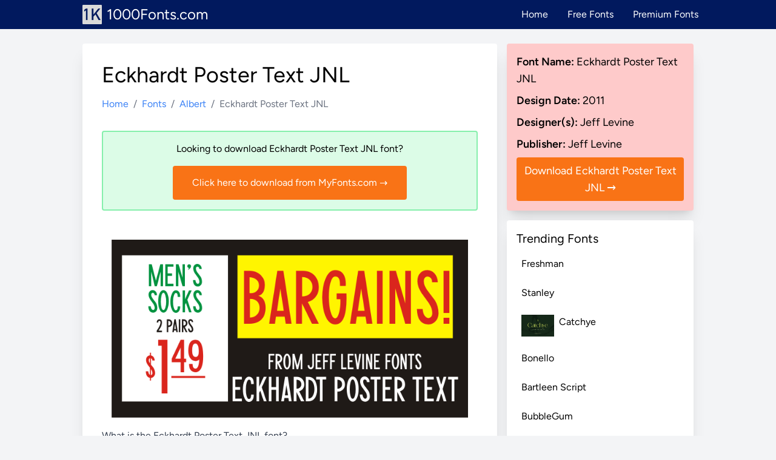

--- FILE ---
content_type: text/html; charset=UTF-8
request_url: https://1000fonts.com/eckhardt-poster-text-jnl
body_size: 4068
content:
<!DOCTYPE html>
<html lang="en">
    <head><!-- Livewire Styles --><style >[wire\:loading], [wire\:loading\.delay], [wire\:loading\.inline-block], [wire\:loading\.inline], [wire\:loading\.block], [wire\:loading\.flex], [wire\:loading\.table], [wire\:loading\.grid], [wire\:loading\.inline-flex] {display: none;}[wire\:loading\.delay\.shortest], [wire\:loading\.delay\.shorter], [wire\:loading\.delay\.short], [wire\:loading\.delay\.long], [wire\:loading\.delay\.longer], [wire\:loading\.delay\.longest] {display:none;}[wire\:offline] {display: none;}[wire\:dirty]:not(textarea):not(input):not(select) {display: none;}</style>

        <meta charset="utf-8">
<meta name="viewport" content="width=device-width, initial-scale=1">
<title>Eckhardt Poster Text JNL Download - 1000Fonts.com</title>
<meta name="csrf-token" content="lMgHhQzYFwyNROiy7ddwFaaII8R8P9HmYi1rurgx">
<meta name="description" content="Download the font Eckhardt Poster Text JNL and start using it in your projects today. Click to visit and download.">


        <!-- Fonts -->
        <link rel="preconnect" href="https://fonts.bunny.net">
        <link href="https://fonts.bunny.net/css?family=figtree:400,500,600&display=swap" rel="stylesheet" />

        <!-- Scripts -->
        <link rel="preload" as="style" href="https://1000fonts.com/build/assets/app-8f0cfec4.css" /><link rel="modulepreload" href="https://1000fonts.com/build/assets/app-4a08c204.js" /><link rel="stylesheet" href="https://1000fonts.com/build/assets/app-8f0cfec4.css" data-navigate-track="reload" /><script type="module" src="https://1000fonts.com/build/assets/app-4a08c204.js" data-navigate-track="reload"></script>
        <!-- Google tag (gtag.js) -->
        <script async src="https://www.googletagmanager.com/gtag/js?id=G-WGXKWK6J09"></script>
        <script>
            window.dataLayer = window.dataLayer || [];
            function gtag(){dataLayer.push(arguments);}
            gtag('js', new Date());

            gtag('config', 'G-WGXKWK6J09');
        </script>
    </head>
    <body class=" bg-gray-100">
    <!-- header -->
    <div class="h-12 bg-[#01195e] w-full flex items-center px-4">
        <div class="flex mx-auto max-w-5xl justify-between w-full h-full">
            <!-- Logo Link on the Left -->
            <a href="/" class="flex m-2 items-center">
                <img src="/img/1k-logo.png" alt="Logo" class="h-full object-contain mr-2" />
                <p class="text-white text-2xl">1000Fonts.com</p>
            </a>

            <!-- Navigation Links on the Right -->
            <div class="items-center space-x-8 hidden sm:flex">
                <a href="/" class="text-white">Home</a>
                <a href="/free-fonts-downloads" class="text-white">Free Fonts</a>
                <a href="/premium-fonts-downloads" class="text-white">Premium Fonts</a>

                <!-- Dropdown menu starts here -->
                <!--
                <div x-data="{ open: false }" @click.away="open = false" class="relative">
                    <a href="/more" @mouseover="open = true" class="text-white">
                        How To
                        <svg xmlns="http://www.w3.org/2000/svg" class="h-4 w-4 inline" fill="none" viewBox="0 0 24 24" stroke="currentColor">
                            <path strokeLinecap="round" strokeLinejoin="round" strokeWidth="2" d="M19 9l-7 7-7-7"></path>
                        </svg>
                    </a>
                    <div x-show="open" class="absolute mt-2 py-2 w-48 bg-white rounded-lg shadow-xl">
                        <a href="#" class="block px-4 py-2 text-sm text-gray-700 hover:bg-gray-200">Link 1</a>
                        <a href="#" class="block px-4 py-2 text-sm text-gray-700 hover:bg-gray-200">Link 2</a>
                        <a href="#" class="block px-4 py-2 text-sm text-gray-700 hover:bg-gray-200">Link 3</a>
                    </div>
                </div>
                -->
                <!-- Dropdown menu ends here -->
            </div>

        </div>
    </div>


    <main class=" mx-auto max-w-5xl mt-4 space-x-4">
        <div class="flex flex-col md:flex-row ">
            <div class="flex flex-col w-full">
                <!-- main content -->
                <div class="bg-white rounded shadow-xl p-8 m-2">
                    <h1 class="text-4xl mb-4">Eckhardt Poster Text JNL</h1>

                    <!-- breadcrumbs -->
                    <div class="flex flex-row space-x-2">
                        <a href="/" class="text-blue-500">Home</a>
                        <span class="text-gray-500">/</span>
                        <a href="/search" class="text-blue-500">Fonts</a>
                                                <span class="text-gray-500">/</span>
                        <a href="/category/albert" class="text-blue-500">Albert</a>
                                                <span class="text-gray-500">/</span>
                        <span class="text-gray-500">Eckhardt Poster Text JNL</span>
                    </div>

                    <div class="bg-green-100 border-2 border-green-300 rounded p-4 text-center space-y-4 my-8">
                        <h1>Looking to download Eckhardt Poster Text JNL font?</h1>
                        <a type="button" href="https://www.myfonts.com/fonts/jnlevine/eckhardt-poster-text/?rfsn=7521041.6482766&amp;subid=1kfonts" target="_blank" class="bg-orange-500 text-white rounded py-4 px-8 hover:bg-green-500">
                                                        Click here to download from MyFonts.com →
                                                    </a>
                    </div>

                                        <div class="w-full p-4">
                        <img src="https://1000fonts.s3.amazonaws.com/fonts/64bfbf6257512.jpg">
                    </div>
                    
                    <div class="prose">
                        <h3>What is the Eckhardt Poster Text JNL font?</h3>
Eckhardt Poster Text JNL continues Jeff Levine’s series of sign painter-oriented fonts, named in honor of his good friend Albert Eckhardt, Jr. (who ran Allied signs in Miami, Florida from 1959 until his passing).
Sign painters are the true heroes of lettering, for they make the alphabet and style fit the job. Printers and layout artists were constricted by metal and wood type; that is until photo lettering, then digital type opened up unexplored territories in design possibilities. More…
There is a unique charm (and nowadays pretty much a lost art) to hand-lettering word copy in a way that draws the eye like an arrow to a target. Even a simple sanserif such as Eckhardt Poster Text JNL can have the effect of that hand lettering when applied to posters and pages with plenty of white space and matching type designs of the period.

<h3>Eckhardt Poster Text JNL Font families</h3>
The Eckhardt Poster Text JNL includes the following font families:

<ul><li>Eckhardt Poster Text JNL</li></ul>
<h3>Eckhardt Poster Text JNL Preview</h3>

Here is a preview of how Eckhardt Poster Text JNL will look. For more previews using your own text as an example, <a href="https://www.myfonts.com/fonts/jnlevine/eckhardt-poster-text/?rfsn=7521041.6482766&amp;subid=1kfonts">click here</a>.

<img src="https://1000fonts.s3.amazonaws.com/images/64c02563c0bed.png" />


                    </div>

                    <div class="mt-4 space-y-4">
                        <h1 class="text-2xl"> Is Eckhardt Poster Text JNL Free to Download on 1000fonts.com?</h1>

                                                <p>No, every font we feature is a premium, paid-for font. Please don't waste your time looking for a free download of Eckhardt Poster Text JNL.</p>

                        <p>It is very unlikely you'll be able to find it for free, you risk getting viruses on your computer, and even if you do find it please remember that it's illegal to use it if you didn't pay for it!</p>

                        <p>If you really want Eckhardt Poster Text JNL then <a href="https://www.myfonts.com/fonts/jnlevine/eckhardt-poster-text/?rfsn=7521041.6482766&amp;subid=1kfonts" class="text-blue-600" target="_blank">click here to visit the download and purchase page on MyFonts</a> to get it with the proper license. The designer and publisher deserves to be paid for their work. :)</p>
                                            </div>
                </div>

                <div class="bg-white rounded shadow-xl p-8 m-2">
                    <h1 class="text-2xl mb-2">Similar Fonts To Eckhardt Poster Text JNL</h1>
                    <div class="grid grid-cols-2 sm:grid-cols-3 gap-4">
                                                    <a href="/eckhardt-dualine-jnl" class="flex flex-col border rounded-xl p-2">
                                <h2 class="mb-2">Eckhardt Dualine JNL</h2>
                                                                <img src="https://1000fonts.s3.amazonaws.com/fonts/64bfbf618bad1.jpg">
                                                            </a>
                                                    <a href="/chatterbox" class="flex flex-col border rounded-xl p-2">
                                <h2 class="mb-2">Chatterbox</h2>
                                                            </a>
                                                    <a href="/homeland-bt" class="flex flex-col border rounded-xl p-2">
                                <h2 class="mb-2">Homeland BT</h2>
                                                            </a>
                                                    <a href="/biblia" class="flex flex-col border rounded-xl p-2">
                                <h2 class="mb-2">Biblia</h2>
                                                                <img src="https://1000fonts.s3.amazonaws.com/fonts/64bfbf63707dc.jpg">
                                                            </a>
                                                    <a href="/english-monarchs" class="flex flex-col border rounded-xl p-2">
                                <h2 class="mb-2">English Monarchs™</h2>
                                                                <img src="https://1000fonts.s3.amazonaws.com/fonts/64bfbf6398db2.jpg">
                                                            </a>
                                                    <a href="/alex-brush" class="flex flex-col border rounded-xl p-2">
                                <h2 class="mb-2">Alex Brush</h2>
                                                                <img src="https://1000fonts.s3.amazonaws.com/fonts/64bfbf6379938.jpg">
                                                            </a>
                                            </div>
                    <div class="flex justify-end">
                        <a href="/eckhardt-poster-text-jnl/similar" class="text-blue-500 mt-4">More fonts similar to Eckhardt Poster Text JNL</a>
                    </div>
                </div>


            </div>

            <div class="flex flex-col sm:w-[450px] m-2 space-y-4">
                <div class="bg-red-200 w-full rounded shadow-xl space-y-2 text-lg p-4">
                    <p><span class="font-bold">Font Name:</span> Eckhardt Poster Text JNL</p>
                    <p><span class="font-bold">Design Date:</span>  2011 </p>
                    <p><span class="font-bold">Designer(s):</span>  Jeff Levine  </p>
                    <p><span class="font-bold">Publisher:</span>  Jeff Levine </p>
                    <div class="w-full flex justify-center">
                        <a type="button" href="https://www.myfonts.com/fonts/jnlevine/eckhardt-poster-text/?rfsn=7521041.6482766&amp;subid=1kfonts" target="_blank" class="bg-orange-500 text-white rounded px-2 py-2 text-center">Download Eckhardt Poster Text JNL →</a>
                    </div>
                </div>


                <div wire:snapshot="{&quot;data&quot;:{&quot;fonts&quot;:[[[null,{&quot;class&quot;:&quot;App\\Models\\Font&quot;,&quot;key&quot;:33488,&quot;s&quot;:&quot;mdl&quot;}],[null,{&quot;class&quot;:&quot;App\\Models\\Font&quot;,&quot;key&quot;:33487,&quot;s&quot;:&quot;mdl&quot;}],[null,{&quot;class&quot;:&quot;App\\Models\\Font&quot;,&quot;key&quot;:33486,&quot;s&quot;:&quot;mdl&quot;}],[null,{&quot;class&quot;:&quot;App\\Models\\Font&quot;,&quot;key&quot;:33485,&quot;s&quot;:&quot;mdl&quot;}],[null,{&quot;class&quot;:&quot;App\\Models\\Font&quot;,&quot;key&quot;:33484,&quot;s&quot;:&quot;mdl&quot;}],[null,{&quot;class&quot;:&quot;App\\Models\\Font&quot;,&quot;key&quot;:33483,&quot;s&quot;:&quot;mdl&quot;}],[null,{&quot;class&quot;:&quot;App\\Models\\Font&quot;,&quot;key&quot;:33482,&quot;s&quot;:&quot;mdl&quot;}],[null,{&quot;class&quot;:&quot;App\\Models\\Font&quot;,&quot;key&quot;:33481,&quot;s&quot;:&quot;mdl&quot;}],[null,{&quot;class&quot;:&quot;App\\Models\\Font&quot;,&quot;key&quot;:33480,&quot;s&quot;:&quot;mdl&quot;}],[null,{&quot;class&quot;:&quot;App\\Models\\Font&quot;,&quot;key&quot;:33479,&quot;s&quot;:&quot;mdl&quot;}]],{&quot;class&quot;:&quot;Illuminate\\Database\\Eloquent\\Collection&quot;,&quot;s&quot;:&quot;clctn&quot;}]},&quot;memo&quot;:{&quot;id&quot;:&quot;CbPeJtZGJs8IJFUp6Gdv&quot;,&quot;name&quot;:&quot;trending&quot;,&quot;path&quot;:&quot;eckhardt-poster-text-jnl&quot;,&quot;method&quot;:&quot;GET&quot;,&quot;children&quot;:[],&quot;lazyLoaded&quot;:true,&quot;errors&quot;:[],&quot;locale&quot;:&quot;en&quot;},&quot;checksum&quot;:&quot;8cdb28e3ad7823a2855e7fbd4ee2e8781cd09dc77f86eb823dbbe6d8906ba4a1&quot;}" wire:effects="[]" wire:id="CbPeJtZGJs8IJFUp6Gdv">
    <div class="bg-white w-full rounded shadow-xl flex flex-col p-4 space-y-2">
        <h2 class="text-xl pb-2">Trending Fonts</h2>
        <!-- __BLOCK__ -->            <a href="/freshman" class="flex w-full p-2">
                <!-- __BLOCK__ --> <!-- __ENDBLOCK__ -->
                <p>Freshman</p>
            </a>
                    <a href="/stanley" class="flex w-full p-2">
                <!-- __BLOCK__ --> <!-- __ENDBLOCK__ -->
                <p>Stanley</p>
            </a>
                    <a href="/catchye" class="flex w-full p-2">
                <!-- __BLOCK__ -->                <div class="h-9 w-9 mr-2">
                    <img class="object-cover h-9 w-9" src="https://1000fonts.s3.amazonaws.com/fonts/650b12ceaaf80.png">
                </div>
                 <!-- __ENDBLOCK__ -->
                <p>Catchye</p>
            </a>
                    <a href="/bonello" class="flex w-full p-2">
                <!-- __BLOCK__ --> <!-- __ENDBLOCK__ -->
                <p>Bonello</p>
            </a>
                    <a href="/bartleen-script" class="flex w-full p-2">
                <!-- __BLOCK__ --> <!-- __ENDBLOCK__ -->
                <p>Bartleen Script</p>
            </a>
                    <a href="/bubblegum" class="flex w-full p-2">
                <!-- __BLOCK__ --> <!-- __ENDBLOCK__ -->
                <p>BubbleGum</p>
            </a>
                    <a href="/squashy-flow" class="flex w-full p-2">
                <!-- __BLOCK__ --> <!-- __ENDBLOCK__ -->
                <p>Squashy Flow</p>
            </a>
                    <a href="/a-another-tag" class="flex w-full p-2">
                <!-- __BLOCK__ -->                <div class="h-9 w-9 mr-2">
                    <img class="object-cover h-9 w-9" src="https://1000fonts.s3.amazonaws.com/fonts/650b128239393.png">
                </div>
                 <!-- __ENDBLOCK__ -->
                <p>A Another Tag</p>
            </a>
                    <a href="/urban-jungle" class="flex w-full p-2">
                <!-- __BLOCK__ -->                <div class="h-9 w-9 mr-2">
                    <img class="object-cover h-9 w-9" src="https://1000fonts.s3.amazonaws.com/fonts/650b127224528.png">
                </div>
                 <!-- __ENDBLOCK__ -->
                <p>Urban Jungle</p>
            </a>
                    <a href="/staytrue" class="flex w-full p-2">
                <!-- __BLOCK__ -->                <div class="h-9 w-9 mr-2">
                    <img class="object-cover h-9 w-9" src="https://1000fonts.s3.amazonaws.com/fonts/650b1262ccd23.png">
                </div>
                 <!-- __ENDBLOCK__ -->
                <p>StayTrue</p>
            </a>
         <!-- __ENDBLOCK__ -->
    </div>
</div>
            </div>
        </div>
    </main>

    <footer class="mx-auto max-w-5xl mt-16 mb-4 h-16 flex flex-col md:flex-row justify-between">
        <div>© 1000Fonts.com 2011 - 2023  |  <a href="/affiliate-disclosure" >Affiliate Disclosure</a></div>
        <div class="flex space-x-8">
            <a href="/">Home</a>
            <a href="/about">About 1000Fonts.com</a>
            <a href="/contact">Contact</a>
        </div>
    </footer>
    <script src="/livewire/livewire.js?id=578b80d0"  data-csrf="lMgHhQzYFwyNROiy7ddwFaaII8R8P9HmYi1rurgx" data-uri="/livewire/update" data-navigate-once="true"></script><script defer src="https://static.cloudflareinsights.com/beacon.min.js/vcd15cbe7772f49c399c6a5babf22c1241717689176015" integrity="sha512-ZpsOmlRQV6y907TI0dKBHq9Md29nnaEIPlkf84rnaERnq6zvWvPUqr2ft8M1aS28oN72PdrCzSjY4U6VaAw1EQ==" data-cf-beacon='{"version":"2024.11.0","token":"bf43a022a68544bba726645f7e9d72ca","r":1,"server_timing":{"name":{"cfCacheStatus":true,"cfEdge":true,"cfExtPri":true,"cfL4":true,"cfOrigin":true,"cfSpeedBrain":true},"location_startswith":null}}' crossorigin="anonymous"></script>
</body>
</html>
